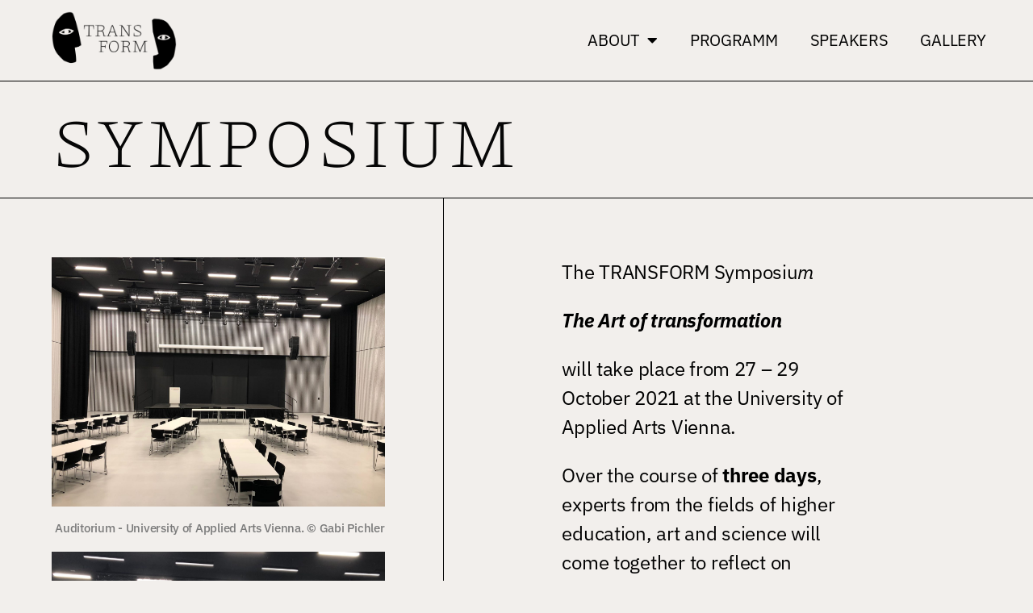

--- FILE ---
content_type: text/html; charset=UTF-8
request_url: https://transform-symposium.uni-ak.ac.at/symposium/
body_size: 15368
content:
<!DOCTYPE html>
<html lang="en-US">
<head>
	<meta charset="UTF-8">
		<title>Symposium &#8211; transform-symposium</title>
<meta name='robots' content='max-image-preview:large' />
<link rel="alternate" type="application/rss+xml" title="transform-symposium &raquo; Feed" href="https://transform-symposium.uni-ak.ac.at/feed/" />
<link rel="alternate" type="application/rss+xml" title="transform-symposium &raquo; Comments Feed" href="https://transform-symposium.uni-ak.ac.at/comments/feed/" />
<link rel="alternate" title="oEmbed (JSON)" type="application/json+oembed" href="https://transform-symposium.uni-ak.ac.at/wp-json/oembed/1.0/embed?url=https%3A%2F%2Ftransform-symposium.uni-ak.ac.at%2Fsymposium%2F" />
<link rel="alternate" title="oEmbed (XML)" type="text/xml+oembed" href="https://transform-symposium.uni-ak.ac.at/wp-json/oembed/1.0/embed?url=https%3A%2F%2Ftransform-symposium.uni-ak.ac.at%2Fsymposium%2F&#038;format=xml" />
<style id='wp-img-auto-sizes-contain-inline-css'>
img:is([sizes=auto i],[sizes^="auto," i]){contain-intrinsic-size:3000px 1500px}
/*# sourceURL=wp-img-auto-sizes-contain-inline-css */
</style>
<style id='classic-theme-styles-inline-css'>
/*! This file is auto-generated */
.wp-block-button__link{color:#fff;background-color:#32373c;border-radius:9999px;box-shadow:none;text-decoration:none;padding:calc(.667em + 2px) calc(1.333em + 2px);font-size:1.125em}.wp-block-file__button{background:#32373c;color:#fff;text-decoration:none}
/*# sourceURL=/wp-includes/css/classic-themes.min.css */
</style>
<style id='global-styles-inline-css'>
:root{--wp--preset--aspect-ratio--square: 1;--wp--preset--aspect-ratio--4-3: 4/3;--wp--preset--aspect-ratio--3-4: 3/4;--wp--preset--aspect-ratio--3-2: 3/2;--wp--preset--aspect-ratio--2-3: 2/3;--wp--preset--aspect-ratio--16-9: 16/9;--wp--preset--aspect-ratio--9-16: 9/16;--wp--preset--color--black: #000000;--wp--preset--color--cyan-bluish-gray: #abb8c3;--wp--preset--color--white: #ffffff;--wp--preset--color--pale-pink: #f78da7;--wp--preset--color--vivid-red: #cf2e2e;--wp--preset--color--luminous-vivid-orange: #ff6900;--wp--preset--color--luminous-vivid-amber: #fcb900;--wp--preset--color--light-green-cyan: #7bdcb5;--wp--preset--color--vivid-green-cyan: #00d084;--wp--preset--color--pale-cyan-blue: #8ed1fc;--wp--preset--color--vivid-cyan-blue: #0693e3;--wp--preset--color--vivid-purple: #9b51e0;--wp--preset--color--accent: #cd2653;--wp--preset--color--primary: #000000;--wp--preset--color--secondary: #6d6d6d;--wp--preset--color--subtle-background: #dcd7ca;--wp--preset--color--background: #f5efe0;--wp--preset--gradient--vivid-cyan-blue-to-vivid-purple: linear-gradient(135deg,rgb(6,147,227) 0%,rgb(155,81,224) 100%);--wp--preset--gradient--light-green-cyan-to-vivid-green-cyan: linear-gradient(135deg,rgb(122,220,180) 0%,rgb(0,208,130) 100%);--wp--preset--gradient--luminous-vivid-amber-to-luminous-vivid-orange: linear-gradient(135deg,rgb(252,185,0) 0%,rgb(255,105,0) 100%);--wp--preset--gradient--luminous-vivid-orange-to-vivid-red: linear-gradient(135deg,rgb(255,105,0) 0%,rgb(207,46,46) 100%);--wp--preset--gradient--very-light-gray-to-cyan-bluish-gray: linear-gradient(135deg,rgb(238,238,238) 0%,rgb(169,184,195) 100%);--wp--preset--gradient--cool-to-warm-spectrum: linear-gradient(135deg,rgb(74,234,220) 0%,rgb(151,120,209) 20%,rgb(207,42,186) 40%,rgb(238,44,130) 60%,rgb(251,105,98) 80%,rgb(254,248,76) 100%);--wp--preset--gradient--blush-light-purple: linear-gradient(135deg,rgb(255,206,236) 0%,rgb(152,150,240) 100%);--wp--preset--gradient--blush-bordeaux: linear-gradient(135deg,rgb(254,205,165) 0%,rgb(254,45,45) 50%,rgb(107,0,62) 100%);--wp--preset--gradient--luminous-dusk: linear-gradient(135deg,rgb(255,203,112) 0%,rgb(199,81,192) 50%,rgb(65,88,208) 100%);--wp--preset--gradient--pale-ocean: linear-gradient(135deg,rgb(255,245,203) 0%,rgb(182,227,212) 50%,rgb(51,167,181) 100%);--wp--preset--gradient--electric-grass: linear-gradient(135deg,rgb(202,248,128) 0%,rgb(113,206,126) 100%);--wp--preset--gradient--midnight: linear-gradient(135deg,rgb(2,3,129) 0%,rgb(40,116,252) 100%);--wp--preset--font-size--small: 18px;--wp--preset--font-size--medium: 20px;--wp--preset--font-size--large: 26.25px;--wp--preset--font-size--x-large: 42px;--wp--preset--font-size--normal: 21px;--wp--preset--font-size--larger: 32px;--wp--preset--spacing--20: 0.44rem;--wp--preset--spacing--30: 0.67rem;--wp--preset--spacing--40: 1rem;--wp--preset--spacing--50: 1.5rem;--wp--preset--spacing--60: 2.25rem;--wp--preset--spacing--70: 3.38rem;--wp--preset--spacing--80: 5.06rem;--wp--preset--shadow--natural: 6px 6px 9px rgba(0, 0, 0, 0.2);--wp--preset--shadow--deep: 12px 12px 50px rgba(0, 0, 0, 0.4);--wp--preset--shadow--sharp: 6px 6px 0px rgba(0, 0, 0, 0.2);--wp--preset--shadow--outlined: 6px 6px 0px -3px rgb(255, 255, 255), 6px 6px rgb(0, 0, 0);--wp--preset--shadow--crisp: 6px 6px 0px rgb(0, 0, 0);}:where(.is-layout-flex){gap: 0.5em;}:where(.is-layout-grid){gap: 0.5em;}body .is-layout-flex{display: flex;}.is-layout-flex{flex-wrap: wrap;align-items: center;}.is-layout-flex > :is(*, div){margin: 0;}body .is-layout-grid{display: grid;}.is-layout-grid > :is(*, div){margin: 0;}:where(.wp-block-columns.is-layout-flex){gap: 2em;}:where(.wp-block-columns.is-layout-grid){gap: 2em;}:where(.wp-block-post-template.is-layout-flex){gap: 1.25em;}:where(.wp-block-post-template.is-layout-grid){gap: 1.25em;}.has-black-color{color: var(--wp--preset--color--black) !important;}.has-cyan-bluish-gray-color{color: var(--wp--preset--color--cyan-bluish-gray) !important;}.has-white-color{color: var(--wp--preset--color--white) !important;}.has-pale-pink-color{color: var(--wp--preset--color--pale-pink) !important;}.has-vivid-red-color{color: var(--wp--preset--color--vivid-red) !important;}.has-luminous-vivid-orange-color{color: var(--wp--preset--color--luminous-vivid-orange) !important;}.has-luminous-vivid-amber-color{color: var(--wp--preset--color--luminous-vivid-amber) !important;}.has-light-green-cyan-color{color: var(--wp--preset--color--light-green-cyan) !important;}.has-vivid-green-cyan-color{color: var(--wp--preset--color--vivid-green-cyan) !important;}.has-pale-cyan-blue-color{color: var(--wp--preset--color--pale-cyan-blue) !important;}.has-vivid-cyan-blue-color{color: var(--wp--preset--color--vivid-cyan-blue) !important;}.has-vivid-purple-color{color: var(--wp--preset--color--vivid-purple) !important;}.has-black-background-color{background-color: var(--wp--preset--color--black) !important;}.has-cyan-bluish-gray-background-color{background-color: var(--wp--preset--color--cyan-bluish-gray) !important;}.has-white-background-color{background-color: var(--wp--preset--color--white) !important;}.has-pale-pink-background-color{background-color: var(--wp--preset--color--pale-pink) !important;}.has-vivid-red-background-color{background-color: var(--wp--preset--color--vivid-red) !important;}.has-luminous-vivid-orange-background-color{background-color: var(--wp--preset--color--luminous-vivid-orange) !important;}.has-luminous-vivid-amber-background-color{background-color: var(--wp--preset--color--luminous-vivid-amber) !important;}.has-light-green-cyan-background-color{background-color: var(--wp--preset--color--light-green-cyan) !important;}.has-vivid-green-cyan-background-color{background-color: var(--wp--preset--color--vivid-green-cyan) !important;}.has-pale-cyan-blue-background-color{background-color: var(--wp--preset--color--pale-cyan-blue) !important;}.has-vivid-cyan-blue-background-color{background-color: var(--wp--preset--color--vivid-cyan-blue) !important;}.has-vivid-purple-background-color{background-color: var(--wp--preset--color--vivid-purple) !important;}.has-black-border-color{border-color: var(--wp--preset--color--black) !important;}.has-cyan-bluish-gray-border-color{border-color: var(--wp--preset--color--cyan-bluish-gray) !important;}.has-white-border-color{border-color: var(--wp--preset--color--white) !important;}.has-pale-pink-border-color{border-color: var(--wp--preset--color--pale-pink) !important;}.has-vivid-red-border-color{border-color: var(--wp--preset--color--vivid-red) !important;}.has-luminous-vivid-orange-border-color{border-color: var(--wp--preset--color--luminous-vivid-orange) !important;}.has-luminous-vivid-amber-border-color{border-color: var(--wp--preset--color--luminous-vivid-amber) !important;}.has-light-green-cyan-border-color{border-color: var(--wp--preset--color--light-green-cyan) !important;}.has-vivid-green-cyan-border-color{border-color: var(--wp--preset--color--vivid-green-cyan) !important;}.has-pale-cyan-blue-border-color{border-color: var(--wp--preset--color--pale-cyan-blue) !important;}.has-vivid-cyan-blue-border-color{border-color: var(--wp--preset--color--vivid-cyan-blue) !important;}.has-vivid-purple-border-color{border-color: var(--wp--preset--color--vivid-purple) !important;}.has-vivid-cyan-blue-to-vivid-purple-gradient-background{background: var(--wp--preset--gradient--vivid-cyan-blue-to-vivid-purple) !important;}.has-light-green-cyan-to-vivid-green-cyan-gradient-background{background: var(--wp--preset--gradient--light-green-cyan-to-vivid-green-cyan) !important;}.has-luminous-vivid-amber-to-luminous-vivid-orange-gradient-background{background: var(--wp--preset--gradient--luminous-vivid-amber-to-luminous-vivid-orange) !important;}.has-luminous-vivid-orange-to-vivid-red-gradient-background{background: var(--wp--preset--gradient--luminous-vivid-orange-to-vivid-red) !important;}.has-very-light-gray-to-cyan-bluish-gray-gradient-background{background: var(--wp--preset--gradient--very-light-gray-to-cyan-bluish-gray) !important;}.has-cool-to-warm-spectrum-gradient-background{background: var(--wp--preset--gradient--cool-to-warm-spectrum) !important;}.has-blush-light-purple-gradient-background{background: var(--wp--preset--gradient--blush-light-purple) !important;}.has-blush-bordeaux-gradient-background{background: var(--wp--preset--gradient--blush-bordeaux) !important;}.has-luminous-dusk-gradient-background{background: var(--wp--preset--gradient--luminous-dusk) !important;}.has-pale-ocean-gradient-background{background: var(--wp--preset--gradient--pale-ocean) !important;}.has-electric-grass-gradient-background{background: var(--wp--preset--gradient--electric-grass) !important;}.has-midnight-gradient-background{background: var(--wp--preset--gradient--midnight) !important;}.has-small-font-size{font-size: var(--wp--preset--font-size--small) !important;}.has-medium-font-size{font-size: var(--wp--preset--font-size--medium) !important;}.has-large-font-size{font-size: var(--wp--preset--font-size--large) !important;}.has-x-large-font-size{font-size: var(--wp--preset--font-size--x-large) !important;}
:where(.wp-block-post-template.is-layout-flex){gap: 1.25em;}:where(.wp-block-post-template.is-layout-grid){gap: 1.25em;}
:where(.wp-block-term-template.is-layout-flex){gap: 1.25em;}:where(.wp-block-term-template.is-layout-grid){gap: 1.25em;}
:where(.wp-block-columns.is-layout-flex){gap: 2em;}:where(.wp-block-columns.is-layout-grid){gap: 2em;}
:root :where(.wp-block-pullquote){font-size: 1.5em;line-height: 1.6;}
/*# sourceURL=global-styles-inline-css */
</style>
<!-- <link rel='stylesheet' id='twentytwenty-style-css' href='https://transform-symposium.uni-ak.ac.at/wp-content/themes/twentytwenty/style.css?ver=3.0' media='all' /> -->
<link rel="stylesheet" type="text/css" href="//transform-symposium.uni-ak.ac.at/wp-content/cache/wpfc-minified/7xwj6m7u/dn3gp.css" media="all"/>
<style id='twentytwenty-style-inline-css'>
.color-accent,.color-accent-hover:hover,.color-accent-hover:focus,:root .has-accent-color,.has-drop-cap:not(:focus):first-letter,.wp-block-button.is-style-outline,a { color: #cd2653; }blockquote,.border-color-accent,.border-color-accent-hover:hover,.border-color-accent-hover:focus { border-color: #cd2653; }button,.button,.faux-button,.wp-block-button__link,.wp-block-file .wp-block-file__button,input[type="button"],input[type="reset"],input[type="submit"],.bg-accent,.bg-accent-hover:hover,.bg-accent-hover:focus,:root .has-accent-background-color,.comment-reply-link { background-color: #cd2653; }.fill-children-accent,.fill-children-accent * { fill: #cd2653; }body,.entry-title a,:root .has-primary-color { color: #000000; }:root .has-primary-background-color { background-color: #000000; }cite,figcaption,.wp-caption-text,.post-meta,.entry-content .wp-block-archives li,.entry-content .wp-block-categories li,.entry-content .wp-block-latest-posts li,.wp-block-latest-comments__comment-date,.wp-block-latest-posts__post-date,.wp-block-embed figcaption,.wp-block-image figcaption,.wp-block-pullquote cite,.comment-metadata,.comment-respond .comment-notes,.comment-respond .logged-in-as,.pagination .dots,.entry-content hr:not(.has-background),hr.styled-separator,:root .has-secondary-color { color: #6d6d6d; }:root .has-secondary-background-color { background-color: #6d6d6d; }pre,fieldset,input,textarea,table,table *,hr { border-color: #dcd7ca; }caption,code,code,kbd,samp,.wp-block-table.is-style-stripes tbody tr:nth-child(odd),:root .has-subtle-background-background-color { background-color: #dcd7ca; }.wp-block-table.is-style-stripes { border-bottom-color: #dcd7ca; }.wp-block-latest-posts.is-grid li { border-top-color: #dcd7ca; }:root .has-subtle-background-color { color: #dcd7ca; }body:not(.overlay-header) .primary-menu > li > a,body:not(.overlay-header) .primary-menu > li > .icon,.modal-menu a,.footer-menu a, .footer-widgets a:where(:not(.wp-block-button__link)),#site-footer .wp-block-button.is-style-outline,.wp-block-pullquote:before,.singular:not(.overlay-header) .entry-header a,.archive-header a,.header-footer-group .color-accent,.header-footer-group .color-accent-hover:hover { color: #cd2653; }.social-icons a,#site-footer button:not(.toggle),#site-footer .button,#site-footer .faux-button,#site-footer .wp-block-button__link,#site-footer .wp-block-file__button,#site-footer input[type="button"],#site-footer input[type="reset"],#site-footer input[type="submit"] { background-color: #cd2653; }.header-footer-group,body:not(.overlay-header) #site-header .toggle,.menu-modal .toggle { color: #000000; }body:not(.overlay-header) .primary-menu ul { background-color: #000000; }body:not(.overlay-header) .primary-menu > li > ul:after { border-bottom-color: #000000; }body:not(.overlay-header) .primary-menu ul ul:after { border-left-color: #000000; }.site-description,body:not(.overlay-header) .toggle-inner .toggle-text,.widget .post-date,.widget .rss-date,.widget_archive li,.widget_categories li,.widget cite,.widget_pages li,.widget_meta li,.widget_nav_menu li,.powered-by-wordpress,.footer-credits .privacy-policy,.to-the-top,.singular .entry-header .post-meta,.singular:not(.overlay-header) .entry-header .post-meta a { color: #6d6d6d; }.header-footer-group pre,.header-footer-group fieldset,.header-footer-group input,.header-footer-group textarea,.header-footer-group table,.header-footer-group table *,.footer-nav-widgets-wrapper,#site-footer,.menu-modal nav *,.footer-widgets-outer-wrapper,.footer-top { border-color: #dcd7ca; }.header-footer-group table caption,body:not(.overlay-header) .header-inner .toggle-wrapper::before { background-color: #dcd7ca; }
/*# sourceURL=twentytwenty-style-inline-css */
</style>
<!-- <link rel='stylesheet' id='twentytwenty-fonts-css' href='https://transform-symposium.uni-ak.ac.at/wp-content/themes/twentytwenty/assets/css/font-inter.css?ver=3.0' media='all' /> -->
<link rel="stylesheet" type="text/css" href="//transform-symposium.uni-ak.ac.at/wp-content/cache/wpfc-minified/d77ofhtf/dn3gp.css" media="all"/>
<!-- <link rel='stylesheet' id='twentytwenty-print-style-css' href='https://transform-symposium.uni-ak.ac.at/wp-content/themes/twentytwenty/print.css?ver=3.0' media='print' /> -->
<link rel="stylesheet" type="text/css" href="//transform-symposium.uni-ak.ac.at/wp-content/cache/wpfc-minified/lyggdueh/dn3gp.css" media="print"/>
<!-- <link rel='stylesheet' id='elementor-icons-css' href='https://transform-symposium.uni-ak.ac.at/wp-content/plugins/elementor/assets/lib/eicons/css/elementor-icons.min.css?ver=5.46.0' media='all' /> -->
<!-- <link rel='stylesheet' id='elementor-frontend-css' href='https://transform-symposium.uni-ak.ac.at/wp-content/plugins/elementor/assets/css/frontend.min.css?ver=3.34.4' media='all' /> -->
<link rel="stylesheet" type="text/css" href="//transform-symposium.uni-ak.ac.at/wp-content/cache/wpfc-minified/kwpew6xe/dn3gp.css" media="all"/>
<style id='elementor-frontend-inline-css'>
.elementor-kit-7{--e-global-color-primary:#6EC1E4;--e-global-color-secondary:#54595F;--e-global-color-text:#7A7A7A;--e-global-color-accent:#61CE70;--e-global-typography-primary-font-family:"Piazzolla";--e-global-typography-primary-font-weight:100;--e-global-typography-text-font-family:"Roboto";--e-global-typography-text-font-size:20px;--e-global-typography-text-font-weight:400;--e-global-typography-accent-font-family:"Roboto";--e-global-typography-accent-font-weight:500;font-family:"IBM Plex Sans", Sans-serif;font-size:18px;}.elementor-kit-7 e-page-transition{background-color:#FFBC7D;}.elementor-kit-7 h1{font-family:"Piazzolla", Sans-serif;}.elementor-kit-7 h2{font-family:"Piazzolla", Sans-serif;}.elementor-kit-7 h3{font-family:"Piazzolla", Sans-serif;font-weight:100;}.elementor-kit-7 h4{font-family:"Piazzolla", Sans-serif;font-weight:100;}.elementor-section.elementor-section-boxed > .elementor-container{max-width:1140px;}.e-con{--container-max-width:1140px;}.elementor-widget:not(:last-child){margin-block-end:20px;}.elementor-element{--widgets-spacing:20px 20px;--widgets-spacing-row:20px;--widgets-spacing-column:20px;}{}h1.entry-title{display:var(--page-title-display);}@media(max-width:1024px){.elementor-kit-7{font-size:19px;line-height:0.1em;letter-spacing:-0.8px;}.elementor-kit-7 h3{font-size:40px;}.elementor-section.elementor-section-boxed > .elementor-container{max-width:1024px;}.e-con{--container-max-width:1024px;}}@media(max-width:767px){.elementor-section.elementor-section-boxed > .elementor-container{max-width:767px;}.e-con{--container-max-width:767px;}}/* Start custom CSS */@media only screen and (min-width: 1367px) {
	body #magicMouseCursor {
	  z-index:10000000!important;
	  position: fixed;
	  width: 35px;
	  height: 35px;
	  border: 0px solid #fff;
	  background: rgba(0,0,0,0.2);
	  border-radius: 50%;
	  z-index: 9999;
	  left: 0;
	  top: 0;
	  transition: transform 0.07s, width 0.3s, height 0.3s;
	  pointer-events: none; }
	  body #magicMouseCursor.cursor-square {
		border-radius: 0; }

	body #magicPointer {
	  z-index:10000000!important;
	  height: 5px;
	  width: 5px;
	  top: 0;
	  left: 0;
	  position: fixed;
	  background: black;
	  border-radius: 50%;
	  pointer-events: none;
	  transition: background 0.2s, width 0.2s, height 0.2s, box-shadow 0.2s; }
	  body #magicPointer.is-hover {
		background: #fff; }
	  body #magicPointer.pointer-blur {
		height: 50px;
		width: 50px;
		background: none;
		border: 0px solid #fff;
		box-shadow: 0px 0px 15px -5px white; }
	  body #magicPointer.pointer-overlay {
		height: 50px;
		width: 50px;
		mix-blend-mode: difference;
		box-shadow: 0px 0px 15px -5px white; }

	body .magic-hover {
	  transition: all 0.2s; }
	  body .magic-hover:hover {
		cursor: none!important; }
}
    
body:not(.elementor-editor-active) .readmoretoggle .elementor-tab-title.elementor-active{
display: none;
}/* End custom CSS */
.elementor-933 .elementor-element.elementor-element-2e09e933 > .elementor-container > .elementor-column > .elementor-widget-wrap{align-content:center;align-items:center;}.elementor-933 .elementor-element.elementor-element-2e09e933 > .elementor-container{min-height:80px;}.elementor-933 .elementor-element.elementor-element-2e09e933{transition:background 0.3s, border 0.3s, border-radius 0.3s, box-shadow 0.3s;padding:0% 3% 0% 5%;}.elementor-933 .elementor-element.elementor-element-2e09e933 > .elementor-background-overlay{transition:background 0.3s, border-radius 0.3s, opacity 0.3s;}.elementor-933 .elementor-element.elementor-element-5b02efa0 > .elementor-element-populated{margin:0px 0px 0px 0px;--e-column-margin-right:0px;--e-column-margin-left:0px;padding:0px 0px 0px 0px;}.elementor-widget-theme-site-logo .widget-image-caption{color:var( --e-global-color-text );}.elementor-933 .elementor-element.elementor-element-108aff0d{text-align:start;}.elementor-933 .elementor-element.elementor-element-108aff0d img{width:155px;}.elementor-widget-nav-menu .elementor-nav-menu--main .elementor-item{color:var( --e-global-color-text );fill:var( --e-global-color-text );}.elementor-widget-nav-menu .elementor-nav-menu--main .elementor-item:hover,
					.elementor-widget-nav-menu .elementor-nav-menu--main .elementor-item.elementor-item-active,
					.elementor-widget-nav-menu .elementor-nav-menu--main .elementor-item.highlighted,
					.elementor-widget-nav-menu .elementor-nav-menu--main .elementor-item:focus{color:var( --e-global-color-accent );fill:var( --e-global-color-accent );}.elementor-widget-nav-menu .elementor-nav-menu--main:not(.e--pointer-framed) .elementor-item:before,
					.elementor-widget-nav-menu .elementor-nav-menu--main:not(.e--pointer-framed) .elementor-item:after{background-color:var( --e-global-color-accent );}.elementor-widget-nav-menu .e--pointer-framed .elementor-item:before,
					.elementor-widget-nav-menu .e--pointer-framed .elementor-item:after{border-color:var( --e-global-color-accent );}.elementor-widget-nav-menu{--e-nav-menu-divider-color:var( --e-global-color-text );}.elementor-933 .elementor-element.elementor-element-185609cf .elementor-menu-toggle{margin-left:auto;background-color:#00000000;border-width:0px;border-radius:0px;}.elementor-933 .elementor-element.elementor-element-185609cf .elementor-nav-menu .elementor-item{font-size:20px;font-weight:400;}.elementor-933 .elementor-element.elementor-element-185609cf .elementor-nav-menu--main .elementor-item{color:#000000;fill:#000000;padding-top:40px;padding-bottom:40px;}.elementor-933 .elementor-element.elementor-element-185609cf .elementor-nav-menu--main .elementor-item:hover,
					.elementor-933 .elementor-element.elementor-element-185609cf .elementor-nav-menu--main .elementor-item.elementor-item-active,
					.elementor-933 .elementor-element.elementor-element-185609cf .elementor-nav-menu--main .elementor-item.highlighted,
					.elementor-933 .elementor-element.elementor-element-185609cf .elementor-nav-menu--main .elementor-item:focus{color:#CE007C;fill:#CE007C;}.elementor-933 .elementor-element.elementor-element-185609cf .elementor-nav-menu--main:not(.e--pointer-framed) .elementor-item:before,
					.elementor-933 .elementor-element.elementor-element-185609cf .elementor-nav-menu--main:not(.e--pointer-framed) .elementor-item:after{background-color:#CE007C;}.elementor-933 .elementor-element.elementor-element-185609cf .e--pointer-framed .elementor-item:before,
					.elementor-933 .elementor-element.elementor-element-185609cf .e--pointer-framed .elementor-item:after{border-color:#CE007C;}.elementor-933 .elementor-element.elementor-element-185609cf .elementor-nav-menu--main .elementor-item.elementor-item-active{color:#1378AC;}.elementor-933 .elementor-element.elementor-element-185609cf .e--pointer-framed .elementor-item:before{border-width:5px;}.elementor-933 .elementor-element.elementor-element-185609cf .e--pointer-framed.e--animation-draw .elementor-item:before{border-width:0 0 5px 5px;}.elementor-933 .elementor-element.elementor-element-185609cf .e--pointer-framed.e--animation-draw .elementor-item:after{border-width:5px 5px 0 0;}.elementor-933 .elementor-element.elementor-element-185609cf .e--pointer-framed.e--animation-corners .elementor-item:before{border-width:5px 0 0 5px;}.elementor-933 .elementor-element.elementor-element-185609cf .e--pointer-framed.e--animation-corners .elementor-item:after{border-width:0 5px 5px 0;}.elementor-933 .elementor-element.elementor-element-185609cf .e--pointer-underline .elementor-item:after,
					 .elementor-933 .elementor-element.elementor-element-185609cf .e--pointer-overline .elementor-item:before,
					 .elementor-933 .elementor-element.elementor-element-185609cf .e--pointer-double-line .elementor-item:before,
					 .elementor-933 .elementor-element.elementor-element-185609cf .e--pointer-double-line .elementor-item:after{height:5px;}.elementor-933 .elementor-element.elementor-element-185609cf .elementor-nav-menu--dropdown a, .elementor-933 .elementor-element.elementor-element-185609cf .elementor-menu-toggle{color:#000000;fill:#000000;}.elementor-933 .elementor-element.elementor-element-185609cf .elementor-nav-menu--dropdown{background-color:#f2f2f2;}.elementor-933 .elementor-element.elementor-element-185609cf .elementor-nav-menu--dropdown a:hover,
					.elementor-933 .elementor-element.elementor-element-185609cf .elementor-nav-menu--dropdown a:focus,
					.elementor-933 .elementor-element.elementor-element-185609cf .elementor-nav-menu--dropdown a.elementor-item-active,
					.elementor-933 .elementor-element.elementor-element-185609cf .elementor-nav-menu--dropdown a.highlighted,
					.elementor-933 .elementor-element.elementor-element-185609cf .elementor-menu-toggle:hover,
					.elementor-933 .elementor-element.elementor-element-185609cf .elementor-menu-toggle:focus{color:#CE00C7;}.elementor-933 .elementor-element.elementor-element-185609cf .elementor-nav-menu--dropdown a:hover,
					.elementor-933 .elementor-element.elementor-element-185609cf .elementor-nav-menu--dropdown a:focus,
					.elementor-933 .elementor-element.elementor-element-185609cf .elementor-nav-menu--dropdown a.elementor-item-active,
					.elementor-933 .elementor-element.elementor-element-185609cf .elementor-nav-menu--dropdown a.highlighted{background-color:#ededed;}.elementor-933 .elementor-element.elementor-element-185609cf .elementor-nav-menu--dropdown .elementor-item, .elementor-933 .elementor-element.elementor-element-185609cf .elementor-nav-menu--dropdown  .elementor-sub-item{font-size:20px;font-weight:400;}.elementor-933 .elementor-element.elementor-element-185609cf div.elementor-menu-toggle{color:#000000;}.elementor-933 .elementor-element.elementor-element-185609cf div.elementor-menu-toggle svg{fill:#000000;}.elementor-933 .elementor-element.elementor-element-185609cf div.elementor-menu-toggle:hover, .elementor-933 .elementor-element.elementor-element-185609cf div.elementor-menu-toggle:focus{color:#B500CE;}.elementor-933 .elementor-element.elementor-element-185609cf div.elementor-menu-toggle:hover svg, .elementor-933 .elementor-element.elementor-element-185609cf div.elementor-menu-toggle:focus svg{fill:#B500CE;}.elementor-933 .elementor-element.elementor-element-185609cf{--nav-menu-icon-size:25px;}.elementor-933 .elementor-element.elementor-element-c843b9a > .elementor-container{min-height:20vh;}.elementor-933 .elementor-element.elementor-element-c843b9a{border-style:solid;border-width:1px 0px 1px 0px;border-color:#000000;transition:background 0.3s, border 0.3s, border-radius 0.3s, box-shadow 0.3s;padding:0% 5% 0% 5%;}.elementor-933 .elementor-element.elementor-element-c843b9a > .elementor-background-overlay{transition:background 0.3s, border-radius 0.3s, opacity 0.3s;}.elementor-bc-flex-widget .elementor-933 .elementor-element.elementor-element-2eb891d5.elementor-column .elementor-widget-wrap{align-items:center;}.elementor-933 .elementor-element.elementor-element-2eb891d5.elementor-column.elementor-element[data-element_type="column"] > .elementor-widget-wrap.elementor-element-populated{align-content:center;align-items:center;}.elementor-933 .elementor-element.elementor-element-2eb891d5 > .elementor-element-populated{padding:0px 0px 0px 0px;}.elementor-widget-heading .elementor-heading-title{color:var( --e-global-color-primary );}.elementor-933 .elementor-element.elementor-element-12985f05 > .elementor-widget-container{padding:0px 0px 0px 0px;}.elementor-933 .elementor-element.elementor-element-12985f05{text-align:start;}.elementor-933 .elementor-element.elementor-element-12985f05 .elementor-heading-title{font-family:"Piazzolla", Sans-serif;font-size:6.7vw;font-weight:100;text-transform:capitalize;letter-spacing:3px;color:#000000;}.elementor-933 .elementor-element.elementor-element-48b91ba4 > .elementor-container{min-height:700px;}.elementor-933 .elementor-element.elementor-element-48b91ba4{border-style:solid;border-width:0px 0px 1px 0px;border-color:#000000;margin-top:0%;margin-bottom:0%;padding:0% 0% 0% 5%;}.elementor-bc-flex-widget .elementor-933 .elementor-element.elementor-element-ea9754.elementor-column .elementor-widget-wrap{align-items:flex-start;}.elementor-933 .elementor-element.elementor-element-ea9754.elementor-column.elementor-element[data-element_type="column"] > .elementor-widget-wrap.elementor-element-populated{align-content:flex-start;align-items:flex-start;}.elementor-933 .elementor-element.elementor-element-ea9754 > .elementor-element-populated{border-style:solid;border-width:0px 1px 0px 0px;border-color:#000000;transition:background 0.3s, border 0.3s, border-radius 0.3s, box-shadow 0.3s;padding:15% 15% 10% 0%;}.elementor-933 .elementor-element.elementor-element-ea9754 > .elementor-element-populated > .elementor-background-overlay{transition:background 0.3s, border-radius 0.3s, opacity 0.3s;}.elementor-widget-image .widget-image-caption{color:var( --e-global-color-text );}.elementor-933 .elementor-element.elementor-element-4de570ad{text-align:end;}.elementor-933 .elementor-element.elementor-element-02b0a79 .elementor-repeater-item-5ae6046 .swiper-slide-bg{background-color:#833ca3;background-image:url(https://transform-symposium.uni-ak.ac.at/wp-content/uploads/2021/09/VZA7_Auditorium11-scaled.jpeg);background-size:cover;}.elementor-933 .elementor-element.elementor-element-02b0a79 .elementor-repeater-item-097be94 .swiper-slide-bg{background-color:#4054b2;background-image:url(https://transform-symposium.uni-ak.ac.at/wp-content/uploads/2021/09/VZA7_Flux_∏_Birgit_und_Peter_Kainz_26_09_2018_0095-Kopie-scaled.jpg);background-size:cover;}.elementor-933 .elementor-element.elementor-element-02b0a79 .elementor-repeater-item-6998f22 .swiper-slide-bg{background-color:#1abc9c;background-image:url(https://transform-symposium.uni-ak.ac.at/wp-content/uploads/2021/09/VZA7_Flux_∏_Birgit_und_Peter_Kainz_26_09_2018_0096-Kopie-scaled.jpg);background-size:cover;}.elementor-933 .elementor-element.elementor-element-02b0a79 .swiper-slide{transition-duration:calc(5000ms*1.2);height:400px;}.elementor-933 .elementor-element.elementor-element-02b0a79 .swiper-slide-contents{max-width:66%;}.elementor-933 .elementor-element.elementor-element-02b0a79 .swiper-slide-inner{text-align:center;}.elementor-bc-flex-widget .elementor-933 .elementor-element.elementor-element-1f40ccd2.elementor-column .elementor-widget-wrap{align-items:center;}.elementor-933 .elementor-element.elementor-element-1f40ccd2.elementor-column.elementor-element[data-element_type="column"] > .elementor-widget-wrap.elementor-element-populated{align-content:center;align-items:center;}.elementor-933 .elementor-element.elementor-element-1f40ccd2 > .elementor-widget-wrap > .elementor-widget:not(.elementor-widget__width-auto):not(.elementor-widget__width-initial):not(:last-child):not(.elementor-absolute){margin-block-end:40px;}.elementor-933 .elementor-element.elementor-element-1f40ccd2 > .elementor-element-populated{margin:0px 0px 0px 0px;--e-column-margin-right:0px;--e-column-margin-left:0px;padding:10% 30% 0% 20%;}.elementor-widget-text-editor{color:var( --e-global-color-text );}.elementor-widget-text-editor.elementor-drop-cap-view-stacked .elementor-drop-cap{background-color:var( --e-global-color-primary );}.elementor-widget-text-editor.elementor-drop-cap-view-framed .elementor-drop-cap, .elementor-widget-text-editor.elementor-drop-cap-view-default .elementor-drop-cap{color:var( --e-global-color-primary );border-color:var( --e-global-color-primary );}.elementor-933 .elementor-element.elementor-element-1212134f{font-family:"IBM Plex Sans", Sans-serif;font-size:24px;font-weight:400;line-height:1.4em;color:#000000;}.elementor-widget-toggle .elementor-toggle-title, .elementor-widget-toggle .elementor-toggle-icon{color:var( --e-global-color-primary );}.elementor-widget-toggle .elementor-toggle-icon svg{fill:var( --e-global-color-primary );}.elementor-widget-toggle .elementor-tab-title.elementor-active a, .elementor-widget-toggle .elementor-tab-title.elementor-active .elementor-toggle-icon{color:var( --e-global-color-accent );}.elementor-widget-toggle .elementor-tab-content{color:var( --e-global-color-text );}.elementor-933 .elementor-element.elementor-element-5d70e36 .elementor-toggle-title, .elementor-933 .elementor-element.elementor-element-5d70e36 .elementor-toggle-icon{color:#000000;}.elementor-933 .elementor-element.elementor-element-5d70e36 .elementor-toggle-icon svg{fill:#000000;}.elementor-933 .elementor-element.elementor-element-5d70e36 .elementor-tab-title.elementor-active a, .elementor-933 .elementor-element.elementor-element-5d70e36 .elementor-tab-title.elementor-active .elementor-toggle-icon{color:#000000;}.elementor-933 .elementor-element.elementor-element-5d70e36 .elementor-toggle-title{text-transform:uppercase;}.elementor-933 .elementor-element.elementor-element-5d70e36 .elementor-tab-title{padding:0px 0px 35px 0px;}.elementor-933 .elementor-element.elementor-element-5d70e36 .elementor-toggle-icon{margin-inline-end:14px;}.elementor-933 .elementor-element.elementor-element-5d70e36 .elementor-tab-content{color:#000000;font-family:"IBM Plex Sans", Sans-serif;font-size:24px;padding:0px 0px 0px 0px;}.elementor-933 .elementor-element.elementor-element-900fe51{--spacer-size:50px;}body.elementor-page-933:not(.elementor-motion-effects-element-type-background), body.elementor-page-933 > .elementor-motion-effects-container > .elementor-motion-effects-layer{background-color:#F2EFEC;}@media(min-width:768px){.elementor-933 .elementor-element.elementor-element-ea9754{width:40.008%;}.elementor-933 .elementor-element.elementor-element-1f40ccd2{width:60%;}}@media(max-width:1024px){.elementor-933 .elementor-element.elementor-element-2e09e933{padding:0px 20px 0px 20px;}.elementor-933 .elementor-element.elementor-element-5b02efa0 > .elementor-element-populated{padding:0px 0px 0px 28px;}.elementor-933 .elementor-element.elementor-element-108aff0d img{max-width:82%;}.elementor-933 .elementor-element.elementor-element-185609cf .elementor-nav-menu--main > .elementor-nav-menu > li > .elementor-nav-menu--dropdown, .elementor-933 .elementor-element.elementor-element-185609cf .elementor-nav-menu__container.elementor-nav-menu--dropdown{margin-top:45px !important;}.elementor-933 .elementor-element.elementor-element-c843b9a > .elementor-container{min-height:12vh;}.elementor-933 .elementor-element.elementor-element-12985f05 .elementor-heading-title{font-size:6.3vw;}.elementor-933 .elementor-element.elementor-element-48b91ba4{margin-top:10%;margin-bottom:0%;padding:0% 5% 0% 5%;}.elementor-933 .elementor-element.elementor-element-ea9754 > .elementor-element-populated{border-width:0px 0px 0px 0px;padding:5% 0% 5% 0%;}.elementor-933 .elementor-element.elementor-element-4de570ad{text-align:center;}.elementor-933 .elementor-element.elementor-element-1f40ccd2 > .elementor-element-populated{padding:0% 5% 5% 0%;}.elementor-933 .elementor-element.elementor-element-1212134f{text-align:start;}}@media(max-width:767px){.elementor-933 .elementor-element.elementor-element-2e09e933{padding:6px 20px 6px 20px;}.elementor-933 .elementor-element.elementor-element-5b02efa0{width:50%;}.elementor-933 .elementor-element.elementor-element-5b02efa0 > .elementor-element-populated{padding:0px 0px 0px 0px;}.elementor-933 .elementor-element.elementor-element-7dbaec35{width:50%;}.elementor-933 .elementor-element.elementor-element-185609cf .e--pointer-framed .elementor-item:before{border-width:5px;}.elementor-933 .elementor-element.elementor-element-185609cf .e--pointer-framed.e--animation-draw .elementor-item:before{border-width:0 0 5px 5px;}.elementor-933 .elementor-element.elementor-element-185609cf .e--pointer-framed.e--animation-draw .elementor-item:after{border-width:5px 5px 0 0;}.elementor-933 .elementor-element.elementor-element-185609cf .e--pointer-framed.e--animation-corners .elementor-item:before{border-width:5px 0 0 5px;}.elementor-933 .elementor-element.elementor-element-185609cf .e--pointer-framed.e--animation-corners .elementor-item:after{border-width:0 5px 5px 0;}.elementor-933 .elementor-element.elementor-element-185609cf .e--pointer-underline .elementor-item:after,
					 .elementor-933 .elementor-element.elementor-element-185609cf .e--pointer-overline .elementor-item:before,
					 .elementor-933 .elementor-element.elementor-element-185609cf .e--pointer-double-line .elementor-item:before,
					 .elementor-933 .elementor-element.elementor-element-185609cf .e--pointer-double-line .elementor-item:after{height:5px;}.elementor-933 .elementor-element.elementor-element-185609cf .elementor-nav-menu--dropdown .elementor-item, .elementor-933 .elementor-element.elementor-element-185609cf .elementor-nav-menu--dropdown  .elementor-sub-item{font-size:25px;}.elementor-933 .elementor-element.elementor-element-185609cf .elementor-nav-menu--dropdown a{padding-top:18px;padding-bottom:18px;}.elementor-933 .elementor-element.elementor-element-185609cf .elementor-nav-menu--main > .elementor-nav-menu > li > .elementor-nav-menu--dropdown, .elementor-933 .elementor-element.elementor-element-185609cf .elementor-nav-menu__container.elementor-nav-menu--dropdown{margin-top:35px !important;}.elementor-933 .elementor-element.elementor-element-c843b9a > .elementor-container{min-height:20vh;}.elementor-933 .elementor-element.elementor-element-c843b9a{padding:0px 0px 0px 0px;}.elementor-933 .elementor-element.elementor-element-12985f05 > .elementor-widget-container{padding:0px 0px 0px 16px;}.elementor-933 .elementor-element.elementor-element-12985f05{text-align:start;}.elementor-933 .elementor-element.elementor-element-12985f05 .elementor-heading-title{font-size:12vw;letter-spacing:3.2px;}.elementor-933 .elementor-element.elementor-element-48b91ba4{border-width:0px 0px 0px 0px;margin-top:0%;margin-bottom:0%;}.elementor-933 .elementor-element.elementor-element-ea9754 > .elementor-element-populated{padding:0px 0px 0px 0px;}.elementor-933 .elementor-element.elementor-element-1f40ccd2 > .elementor-element-populated{margin:10% 0% 0% 0%;--e-column-margin-right:0%;--e-column-margin-left:0%;padding:5% 0% 20% 0%;}}@media(max-width:1024px) and (min-width:768px){.elementor-933 .elementor-element.elementor-element-5b02efa0{width:40%;}.elementor-933 .elementor-element.elementor-element-7dbaec35{width:60%;}.elementor-933 .elementor-element.elementor-element-ea9754{width:100%;}.elementor-933 .elementor-element.elementor-element-1f40ccd2{width:100%;}}
/*# sourceURL=elementor-frontend-inline-css */
</style>
<!-- <link rel='stylesheet' id='font-awesome-5-all-css' href='https://transform-symposium.uni-ak.ac.at/wp-content/plugins/elementor/assets/lib/font-awesome/css/all.min.css?ver=3.34.4' media='all' /> -->
<!-- <link rel='stylesheet' id='font-awesome-4-shim-css' href='https://transform-symposium.uni-ak.ac.at/wp-content/plugins/elementor/assets/lib/font-awesome/css/v4-shims.min.css?ver=3.34.4' media='all' /> -->
<!-- <link rel='stylesheet' id='widget-image-css' href='https://transform-symposium.uni-ak.ac.at/wp-content/plugins/elementor/assets/css/widget-image.min.css?ver=3.34.4' media='all' /> -->
<!-- <link rel='stylesheet' id='widget-nav-menu-css' href='https://transform-symposium.uni-ak.ac.at/wp-content/plugins/elementor-pro/assets/css/widget-nav-menu.min.css?ver=3.34.3' media='all' /> -->
<!-- <link rel='stylesheet' id='e-sticky-css' href='https://transform-symposium.uni-ak.ac.at/wp-content/plugins/elementor-pro/assets/css/modules/sticky.min.css?ver=3.34.3' media='all' /> -->
<!-- <link rel='stylesheet' id='e-motion-fx-css' href='https://transform-symposium.uni-ak.ac.at/wp-content/plugins/elementor-pro/assets/css/modules/motion-fx.min.css?ver=3.34.3' media='all' /> -->
<!-- <link rel='stylesheet' id='widget-heading-css' href='https://transform-symposium.uni-ak.ac.at/wp-content/plugins/elementor/assets/css/widget-heading.min.css?ver=3.34.4' media='all' /> -->
<!-- <link rel='stylesheet' id='e-animation-fadeInUp-css' href='https://transform-symposium.uni-ak.ac.at/wp-content/plugins/elementor/assets/lib/animations/styles/fadeInUp.min.css?ver=3.34.4' media='all' /> -->
<!-- <link rel='stylesheet' id='swiper-css' href='https://transform-symposium.uni-ak.ac.at/wp-content/plugins/elementor/assets/lib/swiper/v8/css/swiper.min.css?ver=8.4.5' media='all' /> -->
<!-- <link rel='stylesheet' id='e-swiper-css' href='https://transform-symposium.uni-ak.ac.at/wp-content/plugins/elementor/assets/css/conditionals/e-swiper.min.css?ver=3.34.4' media='all' /> -->
<!-- <link rel='stylesheet' id='widget-slides-css' href='https://transform-symposium.uni-ak.ac.at/wp-content/plugins/elementor-pro/assets/css/widget-slides.min.css?ver=3.34.3' media='all' /> -->
<!-- <link rel='stylesheet' id='widget-toggle-css' href='https://transform-symposium.uni-ak.ac.at/wp-content/plugins/elementor/assets/css/widget-toggle.min.css?ver=3.34.4' media='all' /> -->
<!-- <link rel='stylesheet' id='widget-spacer-css' href='https://transform-symposium.uni-ak.ac.at/wp-content/plugins/elementor/assets/css/widget-spacer.min.css?ver=3.34.4' media='all' /> -->
<!-- <link rel='stylesheet' id='eael-general-css' href='https://transform-symposium.uni-ak.ac.at/wp-content/plugins/essential-addons-for-elementor-lite/assets/front-end/css/view/general.min.css?ver=6.5.9' media='all' /> -->
<!-- <link rel='stylesheet' id='elementor-gf-local-piazzolla-css' href='https://transform-symposium.uni-ak.ac.at/wp-content/uploads/elementor/google-fonts/css/piazzolla.css?ver=1742259685' media='all' /> -->
<!-- <link rel='stylesheet' id='elementor-gf-local-roboto-css' href='https://transform-symposium.uni-ak.ac.at/wp-content/uploads/elementor/google-fonts/css/roboto.css?ver=1742259702' media='all' /> -->
<!-- <link rel='stylesheet' id='elementor-gf-local-ibmplexsans-css' href='https://transform-symposium.uni-ak.ac.at/wp-content/uploads/elementor/google-fonts/css/ibmplexsans.css?ver=1742259712' media='all' /> -->
<!-- <link rel='stylesheet' id='elementor-icons-shared-0-css' href='https://transform-symposium.uni-ak.ac.at/wp-content/plugins/elementor/assets/lib/font-awesome/css/fontawesome.min.css?ver=5.15.3' media='all' /> -->
<!-- <link rel='stylesheet' id='elementor-icons-fa-solid-css' href='https://transform-symposium.uni-ak.ac.at/wp-content/plugins/elementor/assets/lib/font-awesome/css/solid.min.css?ver=5.15.3' media='all' /> -->
<link rel="stylesheet" type="text/css" href="//transform-symposium.uni-ak.ac.at/wp-content/cache/wpfc-minified/9hvqjpcg/dn3gr.css" media="all"/>
<script src="https://transform-symposium.uni-ak.ac.at/wp-content/themes/twentytwenty/assets/js/index.js?ver=3.0" id="twentytwenty-js-js" defer data-wp-strategy="defer"></script>
<script src="https://transform-symposium.uni-ak.ac.at/wp-content/plugins/elementor/assets/lib/font-awesome/js/v4-shims.min.js?ver=3.34.4" id="font-awesome-4-shim-js"></script>
<script src="https://transform-symposium.uni-ak.ac.at/wp-includes/js/jquery/jquery.min.js?ver=3.7.1" id="jquery-core-js"></script>
<script src="https://transform-symposium.uni-ak.ac.at/wp-includes/js/jquery/jquery-migrate.min.js?ver=3.4.1" id="jquery-migrate-js"></script>
<link rel="EditURI" type="application/rsd+xml" title="RSD" href="https://transform-symposium.uni-ak.ac.at/xmlrpc.php?rsd" />
<meta name="generator" content="WordPress 6.9" />
<link rel="canonical" href="https://transform-symposium.uni-ak.ac.at/symposium/" />
<link rel='shortlink' href='https://transform-symposium.uni-ak.ac.at/?p=933' />
<!-- HFCM by 99 Robots - Snippet # 1: Pretix-Widget -->
<link rel="stylesheet" type="text/css" href="https://pretix.eu/transform-symposium/register/widget/v1.css">
<script type="text/javascript" src="https://pretix.eu/widget/v1.en.js" async></script>
<!-- /end HFCM by 99 Robots -->
<script>
document.documentElement.className = document.documentElement.className.replace( 'no-js', 'js' );
//# sourceURL=twentytwenty_no_js_class
</script>
<meta name="generator" content="Elementor 3.34.4; features: additional_custom_breakpoints; settings: css_print_method-internal, google_font-enabled, font_display-auto">
<script type="text/javascript">
"use strict";function magicMouse(e){if((e=e||{}).outerWidth=e.outerWidth||30,e.outerHeight=e.outerHeight||30,e.cursorOuter=e.cursorOuter||"circle-basic",e.hoverEffect=e.hoverEffect||"circle-move",e.hoverItemMove=e.hoverItemMove||!1,e.defaultCursor=e.defaultCursor||!1,"disable"!=e.cursorOuter){var t=document.createElement("div");t.setAttribute("id","magicMouseCursor"),document.body.appendChild(t);var r=document.getElementById("magicMouseCursor")}if(!e.defaultCursor){document.body.style.cursor="none";var s=document.createElement("div");s.setAttribute("id","magicPointer"),document.body.appendChild(s);var o=document.getElementById("magicPointer")}if(r){r.style.width=e.outerWidth+"px",r.style.height=e.outerHeight+"px";var i=e.outerWidth,a=e.outerHeight,n=e.outerWidth,c=e.outerHeight}var u=0,d=0,l=0,m=0,h=!1;document.addEventListener("mousemove",(function(e){l=e.clientX,m=e.clientY,setTimeout(()=>{h||(u=e.clientX-i/2,d=e.clientY-a/2)},50)})),document.querySelectorAll(".magic-hover").forEach((t,r)=>{t.addEventListener("mouseenter",r=>{switch(e.hoverEffect){case"circle-move":f(t),e.hoverItemMove&&b(r,t);break;case"pointer-blur":y(t,"pointer-blur");break;case"pointer-overlay":y(t,"pointer-overlay")}}),t.addEventListener("mouseleave",r=>{switch(t.style.transform="translate3d(0,0,0)",e.hoverEffect){case"circle-move":g();break;case"pointer-blur":p("pointer-blur");break;case"pointer-overlay":p("pointer-overlay")}})});var v=()=>{r&&(r.style.transform="matrix(1, 0, 0, 1, "+u+", "+d+")",r.style.width=i+"px",r.style.height=a+"px"),o&&(o.style.transform="matrix(1, 0, 0, 1, "+l+", "+m+") translate3d(-50%, -50%, 0)"),requestAnimationFrame(v)};requestAnimationFrame(v);const f=e=>{if(h=!0,r){r.style.transition="transform 0.2s, width 0.3s, height 0.3s, border-radius 0.2s",r.classList.add("is-hover");var t=event.currentTarget.getBoundingClientRect();e.classList.contains("magic-hover__square")?(r.classList.add("cursor-square"),u=t.left,d=t.top,i=t.width,a=t.height):(u=t.left,d=t.top,i=t.width,a=t.height)}o&&o.classList.add("is-hover")},g=()=>{h=!1,r&&(i=n,a=c,r.style.transition="transform 0.07s, width 0.3s, height 0.3s, border-radius 0.2s",r.classList.remove("cursor-square"),r.classList.remove("is-hover")),o&&o.classList.remove("is-hover")},y=(e,t)=>{o&&o.classList.add(t)},p=e=>{o&&o.classList.remove(e)},b=(e,t)=>{e.clientX,e.clientY,t.addEventListener("mousemove",e=>{t.style.transform="matrix(1,0,0,1,"+(e.offsetX-e.target.offsetWidth/2)/2+", "+(e.offsetY-e.target.offsetHeight/2)/2+")"})}}
</script>
			<style>
				.e-con.e-parent:nth-of-type(n+4):not(.e-lazyloaded):not(.e-no-lazyload),
				.e-con.e-parent:nth-of-type(n+4):not(.e-lazyloaded):not(.e-no-lazyload) * {
					background-image: none !important;
				}
				@media screen and (max-height: 1024px) {
					.e-con.e-parent:nth-of-type(n+3):not(.e-lazyloaded):not(.e-no-lazyload),
					.e-con.e-parent:nth-of-type(n+3):not(.e-lazyloaded):not(.e-no-lazyload) * {
						background-image: none !important;
					}
				}
				@media screen and (max-height: 640px) {
					.e-con.e-parent:nth-of-type(n+2):not(.e-lazyloaded):not(.e-no-lazyload),
					.e-con.e-parent:nth-of-type(n+2):not(.e-lazyloaded):not(.e-no-lazyload) * {
						background-image: none !important;
					}
				}
			</style>
			<link rel="icon" href="https://transform-symposium.uni-ak.ac.at/wp-content/uploads/2022/09/favicon.png" sizes="32x32" />
<link rel="icon" href="https://transform-symposium.uni-ak.ac.at/wp-content/uploads/2022/09/favicon.png" sizes="192x192" />
<link rel="apple-touch-icon" href="https://transform-symposium.uni-ak.ac.at/wp-content/uploads/2022/09/favicon.png" />
<meta name="msapplication-TileImage" content="https://transform-symposium.uni-ak.ac.at/wp-content/uploads/2022/09/favicon.png" />
	<meta name="viewport" content="width=device-width, initial-scale=1.0, viewport-fit=cover" /></head>
<body class="wp-singular page-template page-template-elementor_canvas page page-id-933 wp-custom-logo wp-embed-responsive wp-theme-twentytwenty singular enable-search-modal missing-post-thumbnail has-no-pagination not-showing-comments show-avatars elementor_canvas footer-top-visible elementor-default elementor-template-canvas elementor-kit-7 elementor-page elementor-page-933">
	<a class="skip-link screen-reader-text" href="#site-content">Skip to the content</a>		<div data-elementor-type="wp-page" data-elementor-id="933" class="elementor elementor-933" data-elementor-post-type="page">
						<header class="elementor-section elementor-top-section elementor-element elementor-element-2e09e933 elementor-section-content-middle elementor-section-height-min-height elementor-section-full_width elementor-section-height-default elementor-section-items-middle" data-id="2e09e933" data-element_type="section" data-settings="{&quot;background_background&quot;:&quot;classic&quot;,&quot;sticky&quot;:&quot;top&quot;,&quot;sticky_on&quot;:[&quot;desktop&quot;,&quot;tablet&quot;,&quot;mobile&quot;],&quot;sticky_offset&quot;:0,&quot;sticky_effects_offset&quot;:0,&quot;sticky_anchor_link_offset&quot;:0}">
						<div class="elementor-container elementor-column-gap-no">
					<div class="elementor-column elementor-col-50 elementor-top-column elementor-element elementor-element-5b02efa0" data-id="5b02efa0" data-element_type="column">
			<div class="elementor-widget-wrap elementor-element-populated">
						<div class="elementor-element elementor-element-108aff0d elementor-widget elementor-widget-theme-site-logo elementor-widget-image" data-id="108aff0d" data-element_type="widget" data-widget_type="theme-site-logo.default">
				<div class="elementor-widget-container">
											<a href="https://transform-symposium.uni-ak.ac.at">
			<img fetchpriority="high" decoding="async" width="2490" height="1157" src="https://transform-symposium.uni-ak.ac.at/wp-content/uploads/2021/08/logo-transform_gross-schwarz-e1630067847236.png" class="attachment-full size-full wp-image-266" alt="" srcset="https://transform-symposium.uni-ak.ac.at/wp-content/uploads/2021/08/logo-transform_gross-schwarz-e1630067847236.png 2490w, https://transform-symposium.uni-ak.ac.at/wp-content/uploads/2021/08/logo-transform_gross-schwarz-e1630067847236-300x139.png 300w, https://transform-symposium.uni-ak.ac.at/wp-content/uploads/2021/08/logo-transform_gross-schwarz-e1630067847236-1024x476.png 1024w, https://transform-symposium.uni-ak.ac.at/wp-content/uploads/2021/08/logo-transform_gross-schwarz-e1630067847236-768x357.png 768w, https://transform-symposium.uni-ak.ac.at/wp-content/uploads/2021/08/logo-transform_gross-schwarz-e1630067847236-1536x714.png 1536w, https://transform-symposium.uni-ak.ac.at/wp-content/uploads/2021/08/logo-transform_gross-schwarz-e1630067847236-2048x952.png 2048w, https://transform-symposium.uni-ak.ac.at/wp-content/uploads/2021/08/logo-transform_gross-schwarz-e1630067847236-1200x558.png 1200w, https://transform-symposium.uni-ak.ac.at/wp-content/uploads/2021/08/logo-transform_gross-schwarz-e1630067847236-1980x920.png 1980w" sizes="(max-width: 2490px) 100vw, 2490px" />				</a>
											</div>
				</div>
					</div>
		</div>
				<div class="elementor-column elementor-col-50 elementor-top-column elementor-element elementor-element-7dbaec35" data-id="7dbaec35" data-element_type="column">
			<div class="elementor-widget-wrap elementor-element-populated">
						<div class="elementor-element elementor-element-185609cf elementor-nav-menu__align-end elementor-nav-menu--stretch elementor-nav-menu--dropdown-mobile elementor-nav-menu__text-align-aside elementor-nav-menu--toggle elementor-nav-menu--burger elementor-widget elementor-widget-nav-menu" data-id="185609cf" data-element_type="widget" data-settings="{&quot;full_width&quot;:&quot;stretch&quot;,&quot;layout&quot;:&quot;horizontal&quot;,&quot;submenu_icon&quot;:{&quot;value&quot;:&quot;&lt;i class=\&quot;fas fa-caret-down\&quot; aria-hidden=\&quot;true\&quot;&gt;&lt;\/i&gt;&quot;,&quot;library&quot;:&quot;fa-solid&quot;},&quot;toggle&quot;:&quot;burger&quot;}" data-widget_type="nav-menu.default">
				<div class="elementor-widget-container">
								<nav aria-label="Menu" class="elementor-nav-menu--main elementor-nav-menu__container elementor-nav-menu--layout-horizontal e--pointer-underline e--animation-fade">
				<ul id="menu-1-185609cf" class="elementor-nav-menu"><li class="menu-item menu-item-type-custom menu-item-object-custom current-menu-ancestor current-menu-parent menu-item-has-children menu-item-932"><a href="#" class="elementor-item elementor-item-anchor">ABOUT</a>
<ul class="sub-menu elementor-nav-menu--dropdown">
	<li class="menu-item menu-item-type-post_type menu-item-object-page current-menu-item page_item page-item-933 current_page_item menu-item-935"><a href="https://transform-symposium.uni-ak.ac.at/symposium/" aria-current="page" class="elementor-sub-item elementor-item-active">Symposium</a></li>
	<li class="menu-item menu-item-type-post_type menu-item-object-page menu-item-928"><a href="https://transform-symposium.uni-ak.ac.at/transform/" class="elementor-sub-item">Transform</a></li>
	<li class="menu-item menu-item-type-post_type menu-item-object-page menu-item-927"><a href="https://transform-symposium.uni-ak.ac.at/manifest/" class="elementor-sub-item">Manifest</a></li>
	<li class="menu-item menu-item-type-post_type menu-item-object-page menu-item-573"><a href="https://transform-symposium.uni-ak.ac.at/cooperation-partners/" class="elementor-sub-item">Cooperation Partners</a></li>
</ul>
</li>
<li class="menu-item menu-item-type-post_type menu-item-object-page menu-item-538"><a href="https://transform-symposium.uni-ak.ac.at/programm/" class="elementor-item">PROGRAMM</a></li>
<li class="menu-item menu-item-type-post_type menu-item-object-page menu-item-183"><a href="https://transform-symposium.uni-ak.ac.at/speakers/" class="elementor-item">SPEAKERS</a></li>
<li class="menu-item menu-item-type-post_type menu-item-object-page menu-item-2184"><a href="https://transform-symposium.uni-ak.ac.at/livestream/" class="elementor-item">GALLERY</a></li>
</ul>			</nav>
					<div class="elementor-menu-toggle" role="button" tabindex="0" aria-label="Menu Toggle" aria-expanded="false">
			<i aria-hidden="true" role="presentation" class="elementor-menu-toggle__icon--open eicon-menu-bar"></i><i aria-hidden="true" role="presentation" class="elementor-menu-toggle__icon--close eicon-close"></i>		</div>
					<nav class="elementor-nav-menu--dropdown elementor-nav-menu__container" aria-hidden="true">
				<ul id="menu-2-185609cf" class="elementor-nav-menu"><li class="menu-item menu-item-type-custom menu-item-object-custom current-menu-ancestor current-menu-parent menu-item-has-children menu-item-932"><a href="#" class="elementor-item elementor-item-anchor" tabindex="-1">ABOUT</a>
<ul class="sub-menu elementor-nav-menu--dropdown">
	<li class="menu-item menu-item-type-post_type menu-item-object-page current-menu-item page_item page-item-933 current_page_item menu-item-935"><a href="https://transform-symposium.uni-ak.ac.at/symposium/" aria-current="page" class="elementor-sub-item elementor-item-active" tabindex="-1">Symposium</a></li>
	<li class="menu-item menu-item-type-post_type menu-item-object-page menu-item-928"><a href="https://transform-symposium.uni-ak.ac.at/transform/" class="elementor-sub-item" tabindex="-1">Transform</a></li>
	<li class="menu-item menu-item-type-post_type menu-item-object-page menu-item-927"><a href="https://transform-symposium.uni-ak.ac.at/manifest/" class="elementor-sub-item" tabindex="-1">Manifest</a></li>
	<li class="menu-item menu-item-type-post_type menu-item-object-page menu-item-573"><a href="https://transform-symposium.uni-ak.ac.at/cooperation-partners/" class="elementor-sub-item" tabindex="-1">Cooperation Partners</a></li>
</ul>
</li>
<li class="menu-item menu-item-type-post_type menu-item-object-page menu-item-538"><a href="https://transform-symposium.uni-ak.ac.at/programm/" class="elementor-item" tabindex="-1">PROGRAMM</a></li>
<li class="menu-item menu-item-type-post_type menu-item-object-page menu-item-183"><a href="https://transform-symposium.uni-ak.ac.at/speakers/" class="elementor-item" tabindex="-1">SPEAKERS</a></li>
<li class="menu-item menu-item-type-post_type menu-item-object-page menu-item-2184"><a href="https://transform-symposium.uni-ak.ac.at/livestream/" class="elementor-item" tabindex="-1">GALLERY</a></li>
</ul>			</nav>
						</div>
				</div>
					</div>
		</div>
					</div>
		</header>
				<section class="elementor-section elementor-top-section elementor-element elementor-element-c843b9a elementor-section-full_width elementor-section-height-min-height elementor-section-items-stretch elementor-section-height-default" data-id="c843b9a" data-element_type="section" data-settings="{&quot;background_background&quot;:&quot;classic&quot;}">
						<div class="elementor-container elementor-column-gap-no">
					<div class="elementor-column elementor-col-100 elementor-top-column elementor-element elementor-element-2eb891d5" data-id="2eb891d5" data-element_type="column">
			<div class="elementor-widget-wrap elementor-element-populated">
						<div class="elementor-element elementor-element-12985f05 elementor-widget elementor-widget-heading" data-id="12985f05" data-element_type="widget" data-settings="{&quot;motion_fx_motion_fx_scrolling&quot;:&quot;yes&quot;,&quot;motion_fx_opacity_effect&quot;:&quot;yes&quot;,&quot;motion_fx_opacity_level&quot;:{&quot;unit&quot;:&quot;px&quot;,&quot;size&quot;:2,&quot;sizes&quot;:[]},&quot;motion_fx_opacity_range&quot;:{&quot;unit&quot;:&quot;%&quot;,&quot;size&quot;:&quot;&quot;,&quot;sizes&quot;:{&quot;start&quot;:28,&quot;end&quot;:80}},&quot;motion_fx_opacity_direction&quot;:&quot;out-in&quot;,&quot;motion_fx_devices&quot;:[&quot;desktop&quot;,&quot;tablet&quot;,&quot;mobile&quot;]}" data-widget_type="heading.default">
				<div class="elementor-widget-container">
					<h1 class="elementor-heading-title elementor-size-default">SYMPOSIUM</h1>				</div>
				</div>
					</div>
		</div>
					</div>
		</section>
				<section class="elementor-section elementor-top-section elementor-element elementor-element-48b91ba4 elementor-section-full_width elementor-section-height-min-height elementor-section-items-stretch elementor-reverse-tablet elementor-reverse-mobile elementor-section-height-default" data-id="48b91ba4" data-element_type="section">
						<div class="elementor-container elementor-column-gap-default">
					<div class="elementor-column elementor-col-50 elementor-top-column elementor-element elementor-element-ea9754" data-id="ea9754" data-element_type="column" data-settings="{&quot;background_background&quot;:&quot;classic&quot;}">
			<div class="elementor-widget-wrap elementor-element-populated">
						<div class="elementor-element elementor-element-4de570ad elementor-widget elementor-widget-image" data-id="4de570ad" data-element_type="widget" data-widget_type="image.default">
				<div class="elementor-widget-container">
												<figure class="wp-caption">
										<img decoding="async" width="2560" height="1920" src="https://transform-symposium.uni-ak.ac.at/wp-content/uploads/2021/09/VZA7_Auditorium_BIG-Klausur_Gabi_Pichler0261-scaled.jpeg" class="attachment-full size-full wp-image-1272" alt="" srcset="https://transform-symposium.uni-ak.ac.at/wp-content/uploads/2021/09/VZA7_Auditorium_BIG-Klausur_Gabi_Pichler0261-scaled.jpeg 2560w, https://transform-symposium.uni-ak.ac.at/wp-content/uploads/2021/09/VZA7_Auditorium_BIG-Klausur_Gabi_Pichler0261-300x225.jpeg 300w, https://transform-symposium.uni-ak.ac.at/wp-content/uploads/2021/09/VZA7_Auditorium_BIG-Klausur_Gabi_Pichler0261-1024x768.jpeg 1024w, https://transform-symposium.uni-ak.ac.at/wp-content/uploads/2021/09/VZA7_Auditorium_BIG-Klausur_Gabi_Pichler0261-768x576.jpeg 768w, https://transform-symposium.uni-ak.ac.at/wp-content/uploads/2021/09/VZA7_Auditorium_BIG-Klausur_Gabi_Pichler0261-1536x1152.jpeg 1536w, https://transform-symposium.uni-ak.ac.at/wp-content/uploads/2021/09/VZA7_Auditorium_BIG-Klausur_Gabi_Pichler0261-2048x1536.jpeg 2048w, https://transform-symposium.uni-ak.ac.at/wp-content/uploads/2021/09/VZA7_Auditorium_BIG-Klausur_Gabi_Pichler0261-1200x900.jpeg 1200w, https://transform-symposium.uni-ak.ac.at/wp-content/uploads/2021/09/VZA7_Auditorium_BIG-Klausur_Gabi_Pichler0261-1980x1485.jpeg 1980w" sizes="(max-width: 2560px) 100vw, 2560px" />											<figcaption class="widget-image-caption wp-caption-text">Auditorium - University of Applied Arts Vienna. © Gabi Pichler</figcaption>
										</figure>
									</div>
				</div>
				<div class="elementor-element elementor-element-02b0a79 elementor--h-position-center elementor--v-position-middle elementor-arrows-position-inside elementor-pagination-position-inside elementor-widget elementor-widget-slides" data-id="02b0a79" data-element_type="widget" data-settings="{&quot;navigation&quot;:&quot;both&quot;,&quot;autoplay&quot;:&quot;yes&quot;,&quot;pause_on_hover&quot;:&quot;yes&quot;,&quot;pause_on_interaction&quot;:&quot;yes&quot;,&quot;autoplay_speed&quot;:5000,&quot;infinite&quot;:&quot;yes&quot;,&quot;transition&quot;:&quot;slide&quot;,&quot;transition_speed&quot;:500}" data-widget_type="slides.default">
				<div class="elementor-widget-container">
									<div class="elementor-swiper">
					<div class="elementor-slides-wrapper elementor-main-swiper swiper" role="region" aria-roledescription="carousel" aria-label="Slides" dir="ltr" data-animation="fadeInUp">
				<div class="swiper-wrapper elementor-slides">
										<div class="elementor-repeater-item-5ae6046 swiper-slide" role="group" aria-roledescription="slide"><div class="swiper-slide-bg elementor-ken-burns elementor-ken-burns--in" role="img" aria-label="Auditorium"></div><a class="swiper-slide-inner" href="https://www.dieangewandte.at/universitaet/organisation/planung_service_und_verwaltung/veranstaltungsmanagement/auditorium"><div class="swiper-slide-contents"><div class="elementor-slide-heading">Auditorium</div><div  class="elementor-button elementor-slide-button elementor-size-sm">Click Here</div></div></a></div><div class="elementor-repeater-item-097be94 swiper-slide" role="group" aria-roledescription="slide"><div class="swiper-slide-bg elementor-ken-burns elementor-ken-burns--in" role="img" aria-label="Flux Space © Birgit und PeterKainz"></div><a class="swiper-slide-inner" href="https://www.dieangewandte.at/universitaet/organisation/planung_service_und_verwaltung/veranstaltungsmanagement/flux2"><div class="swiper-slide-contents"><div class="elementor-slide-heading">Flux II </div><div  class="elementor-button elementor-slide-button elementor-size-sm">Click Here</div></div></a></div><div class="elementor-repeater-item-6998f22 swiper-slide" role="group" aria-roledescription="slide"><div class="swiper-slide-bg" role="img" aria-label="VZA7_Flux © Birgit und Peter Kainz"></div><a class="swiper-slide-inner" href="https://www.dieangewandte.at/universitaet/organisation/planung_service_und_verwaltung/veranstaltungsmanagement/flux2"><div class="swiper-slide-contents"><div class="elementor-slide-heading">Flux II</div><div  class="elementor-button elementor-slide-button elementor-size-sm">Click Here</div></div></a></div>				</div>
															<div class="elementor-swiper-button elementor-swiper-button-prev" role="button" tabindex="0" aria-label="Previous slide">
							<i aria-hidden="true" class="eicon-chevron-left"></i>						</div>
						<div class="elementor-swiper-button elementor-swiper-button-next" role="button" tabindex="0" aria-label="Next slide">
							<i aria-hidden="true" class="eicon-chevron-right"></i>						</div>
																<div class="swiper-pagination"></div>
												</div>
				</div>
								</div>
				</div>
					</div>
		</div>
				<div class="elementor-column elementor-col-50 elementor-top-column elementor-element elementor-element-1f40ccd2" data-id="1f40ccd2" data-element_type="column">
			<div class="elementor-widget-wrap elementor-element-populated">
						<div class="elementor-element elementor-element-1212134f elementor-widget elementor-widget-text-editor" data-id="1212134f" data-element_type="widget" data-widget_type="text-editor.default">
				<div class="elementor-widget-container">
									<p>The TRANSFORM Symposiu<em>m</em></p><p><strong><em>The Art of transformation</em></strong></p><p>will take place from 27 &#8211; 29 October 2021 at the University of Applied Arts Vienna.</p><p>Over the course of <strong>three days</strong>, experts from the fields of higher education, art and science will come together to reflect on innovative pedagogical formats, inter- and transdisciplinary bridge-building methods and new technological tools for the future of education, and to consider how these can be tested in academic teaching and research.</p><p><strong>DAY I</strong> focuses on the Praxis Areas <strong>Materials</strong> &amp; <strong>Methods</strong>.</p><p><strong>DAY II</strong> focuses on the Praxis Areas <strong>Academia</strong> &amp; <strong>Utopia</strong>.</p><p><strong>DAY III</strong> is dedicated to <strong>Actions</strong> and adresses active students and alumni.</p><p>Detailed information and a timetable can be found under <a href="/programm/">PROGRAMM</a>.</p>								</div>
				</div>
				<div class="elementor-element elementor-element-5d70e36 elementor-widget elementor-widget-toggle" data-id="5d70e36" data-element_type="widget" id="readmoretoggle" data-widget_type="toggle.default">
				<div class="elementor-widget-container">
							<div class="elementor-toggle">
							<div class="elementor-toggle-item">
					<div id="elementor-tab-title-9791" class="elementor-tab-title" data-tab="1" role="button" aria-controls="elementor-tab-content-9791" aria-expanded="false">
												<span class="elementor-toggle-icon elementor-toggle-icon-left" aria-hidden="true">
															<span class="elementor-toggle-icon-closed"><i class="fas fa-chevron-down"></i></span>
								<span class="elementor-toggle-icon-opened"><i class="elementor-toggle-icon-opened fas fa-chevron-up"></i></span>
													</span>
												<a class="elementor-toggle-title" tabindex="0">read more</a>
					</div>

					<div id="elementor-tab-content-9791" class="elementor-tab-content elementor-clearfix" data-tab="1" role="region" aria-labelledby="elementor-tab-title-9791"><p class="p2">In continuation of the TRANSFORM cooperation project between Johannes Kepler University Linz, University of Applied Arts Vienna and Danube University Krems, the public symposium titled “The Art of Transformation” intends to reflect on innovative pedagogic formats, inter- and transdisciplinary bridge-building methodologies and new technological tools for the future of education and on how to prototype and test these in the realm of academic teaching and research. Concerns about employability prospects for contemporary students underline the urgency to rethink the wider ecosystem of future-oriented higher education. To this end it is necessary to identify the kinds of qualifications and possible occupational fields in the face of rapidly changing and globally interconnected work environments.</p><p class="p2">What are &#8220;21st Century Skills&#8221;? Can creativity and innovative strength, dealing with complexity, cross-disciplinary &#8220;out of the box&#8221; thinking, critical reflection skills, communication skills and a fundamental understanding of the functions and possible uses of digital technologies help? Higher education is called upon to design offers for the requirements of tomorrow.</p><p class="p2">The TRANSFORM cooperation project aims to dynamize established disciplinary self-awareness and practices with the common goal of developing future-oriented, inter-university, inter-disciplinary and technology-aided teaching, and learning formats. The goal is to demonstrate that the challenges of developing and applying digital technologies, human-centred products and services, and sustainable materials cannot be considered in isolation from the cultural context or independent of issues of identity and governance but are rather symbiotically linked.</p><p class="p2">The event in Vienna will reflect on the relevance of the arts in relation to the formal sciences.</p><p class="p2">Each of the three days is divided into morning sessions, where faculty members of the three collaborating institutions discuss and reflects the topics internally, while the afternoon sessions are open to the public and critical reflections from international experts in the field.</p><p class="p2">Exemplary artistic works, strategies and methods will foster innovative discourse and learning environments for topic-oriented work in groups, which will be further deepened by impulse lectures. The initial situation and specific framework conditions of the individual partners are worked out in a model-like and didactic way. So-called Transformation Labs allow experimental and methodological prototypes to be developed in advance.</p><p class="p2">What are &#8220;21st Century Skills&#8221;? Can creativity and innovative strength, dealing with complexity, cross-disciplinary &#8220;out of the box&#8221; thinking, critical reflection skills, communication skills and a fundamental understanding of the functions and possible uses of digital technologies help? Higher education is called upon to design offers for the requirements of tomorrow.</p><p class="p2">The TRANSFORM cooperation project aims to dynamize established disciplinary self-awareness and practices with the common goal of developing future-oriented, inter-university, inter-disciplinary and technology-aided teaching, and learning formats. The goal is to demonstrate that the challenges of developing and applying digital technologies, human-centred products and services, and sustainable materials cannot be considered in isolation from the cultural context or independent of issues of identity and governance but are rather symbiotically linked.</p><p class="p2">The event in Vienna will reflect on the relevance of the arts in relation to the formal sciences.</p><p class="p2">Each of the three days is divided into morning sessions, where faculty members of the three collaborating institutions discuss and reflects the topics internally, while the afternoon sessions are open to the public and critical reflections from international experts in the field.</p><p class="p2">Exemplary artistic works, strategies and methods will foster innovative discourse and learning environments for topic-oriented work in groups, which will be further deepened by impulse lectures. The initial situation and specific framework conditions of the individual partners are worked out in a model-like and didactic way. So-called Transformation Labs allow experimental and methodological prototypes to be developed in advance.</p></div>
				</div>
								</div>
						</div>
				</div>
				<div class="elementor-element elementor-element-900fe51 elementor-widget elementor-widget-spacer" data-id="900fe51" data-element_type="widget" data-widget_type="spacer.default">
				<div class="elementor-widget-container">
							<div class="elementor-spacer">
			<div class="elementor-spacer-inner"></div>
		</div>
						</div>
				</div>
					</div>
		</div>
					</div>
		</section>
				</div>
		<script type="speculationrules">
{"prefetch":[{"source":"document","where":{"and":[{"href_matches":"/*"},{"not":{"href_matches":["/wp-*.php","/wp-admin/*","/wp-content/uploads/*","/wp-content/*","/wp-content/plugins/*","/wp-content/themes/twentytwenty/*","/*\\?(.+)"]}},{"not":{"selector_matches":"a[rel~=\"nofollow\"]"}},{"not":{"selector_matches":".no-prefetch, .no-prefetch a"}}]},"eagerness":"conservative"}]}
</script>
			<script>
				const lazyloadRunObserver = () => {
					const lazyloadBackgrounds = document.querySelectorAll( `.e-con.e-parent:not(.e-lazyloaded)` );
					const lazyloadBackgroundObserver = new IntersectionObserver( ( entries ) => {
						entries.forEach( ( entry ) => {
							if ( entry.isIntersecting ) {
								let lazyloadBackground = entry.target;
								if( lazyloadBackground ) {
									lazyloadBackground.classList.add( 'e-lazyloaded' );
								}
								lazyloadBackgroundObserver.unobserve( entry.target );
							}
						});
					}, { rootMargin: '200px 0px 200px 0px' } );
					lazyloadBackgrounds.forEach( ( lazyloadBackground ) => {
						lazyloadBackgroundObserver.observe( lazyloadBackground );
					} );
				};
				const events = [
					'DOMContentLoaded',
					'elementor/lazyload/observe',
				];
				events.forEach( ( event ) => {
					document.addEventListener( event, lazyloadRunObserver );
				} );
			</script>
			<script src="https://transform-symposium.uni-ak.ac.at/wp-content/plugins/elementor/assets/js/webpack.runtime.min.js?ver=3.34.4" id="elementor-webpack-runtime-js"></script>
<script src="https://transform-symposium.uni-ak.ac.at/wp-content/plugins/elementor/assets/js/frontend-modules.min.js?ver=3.34.4" id="elementor-frontend-modules-js"></script>
<script src="https://transform-symposium.uni-ak.ac.at/wp-includes/js/jquery/ui/core.min.js?ver=1.13.3" id="jquery-ui-core-js"></script>
<script id="elementor-frontend-js-extra">
var EAELImageMaskingConfig = {"svg_dir_url":"https://transform-symposium.uni-ak.ac.at/wp-content/plugins/essential-addons-for-elementor-lite/assets/front-end/img/image-masking/svg-shapes/"};
//# sourceURL=elementor-frontend-js-extra
</script>
<script id="elementor-frontend-js-before">
var elementorFrontendConfig = {"environmentMode":{"edit":false,"wpPreview":false,"isScriptDebug":false},"i18n":{"shareOnFacebook":"Share on Facebook","shareOnTwitter":"Share on Twitter","pinIt":"Pin it","download":"Download","downloadImage":"Download image","fullscreen":"Fullscreen","zoom":"Zoom","share":"Share","playVideo":"Play Video","previous":"Previous","next":"Next","close":"Close","a11yCarouselPrevSlideMessage":"Previous slide","a11yCarouselNextSlideMessage":"Next slide","a11yCarouselFirstSlideMessage":"This is the first slide","a11yCarouselLastSlideMessage":"This is the last slide","a11yCarouselPaginationBulletMessage":"Go to slide"},"is_rtl":false,"breakpoints":{"xs":0,"sm":480,"md":768,"lg":1025,"xl":1440,"xxl":1600},"responsive":{"breakpoints":{"mobile":{"label":"Mobile Portrait","value":767,"default_value":767,"direction":"max","is_enabled":true},"mobile_extra":{"label":"Mobile Landscape","value":880,"default_value":880,"direction":"max","is_enabled":false},"tablet":{"label":"Tablet Portrait","value":1024,"default_value":1024,"direction":"max","is_enabled":true},"tablet_extra":{"label":"Tablet Landscape","value":1200,"default_value":1200,"direction":"max","is_enabled":false},"laptop":{"label":"Laptop","value":1366,"default_value":1366,"direction":"max","is_enabled":false},"widescreen":{"label":"Widescreen","value":2400,"default_value":2400,"direction":"min","is_enabled":false}},"hasCustomBreakpoints":false},"version":"3.34.4","is_static":false,"experimentalFeatures":{"additional_custom_breakpoints":true,"theme_builder_v2":true,"home_screen":true,"global_classes_should_enforce_capabilities":true,"e_variables":true,"cloud-library":true,"e_opt_in_v4_page":true,"e_interactions":true,"e_editor_one":true,"import-export-customization":true,"e_pro_variables":true},"urls":{"assets":"https:\/\/transform-symposium.uni-ak.ac.at\/wp-content\/plugins\/elementor\/assets\/","ajaxurl":"https:\/\/transform-symposium.uni-ak.ac.at\/wp-admin\/admin-ajax.php","uploadUrl":"https:\/\/transform-symposium.uni-ak.ac.at\/wp-content\/uploads"},"nonces":{"floatingButtonsClickTracking":"a1c3a73904"},"swiperClass":"swiper","settings":{"page":[],"editorPreferences":[]},"kit":{"active_breakpoints":["viewport_mobile","viewport_tablet"],"global_image_lightbox":"yes","lightbox_enable_counter":"yes","lightbox_enable_fullscreen":"yes","lightbox_enable_zoom":"yes","lightbox_enable_share":"yes","lightbox_title_src":"title","lightbox_description_src":"description"},"post":{"id":933,"title":"Symposium%20%E2%80%93%20transform-symposium","excerpt":"","featuredImage":false}};
//# sourceURL=elementor-frontend-js-before
</script>
<script src="https://transform-symposium.uni-ak.ac.at/wp-content/plugins/elementor/assets/js/frontend.min.js?ver=3.34.4" id="elementor-frontend-js"></script>
<script src="https://transform-symposium.uni-ak.ac.at/wp-content/plugins/elementor-pro/assets/lib/smartmenus/jquery.smartmenus.min.js?ver=1.2.1" id="smartmenus-js"></script>
<script src="https://transform-symposium.uni-ak.ac.at/wp-content/plugins/elementor-pro/assets/lib/sticky/jquery.sticky.min.js?ver=3.34.3" id="e-sticky-js"></script>
<script src="https://transform-symposium.uni-ak.ac.at/wp-includes/js/imagesloaded.min.js?ver=5.0.0" id="imagesloaded-js"></script>
<script src="https://transform-symposium.uni-ak.ac.at/wp-content/plugins/elementor/assets/lib/swiper/v8/swiper.min.js?ver=8.4.5" id="swiper-js"></script>
<script id="eael-general-js-extra">
var localize = {"ajaxurl":"https://transform-symposium.uni-ak.ac.at/wp-admin/admin-ajax.php","nonce":"38a54e088f","i18n":{"added":"Added ","compare":"Compare","loading":"Loading..."},"eael_translate_text":{"required_text":"is a required field","invalid_text":"Invalid","billing_text":"Billing","shipping_text":"Shipping","fg_mfp_counter_text":"of"},"page_permalink":"https://transform-symposium.uni-ak.ac.at/symposium/","cart_redirectition":"","cart_page_url":"","el_breakpoints":{"mobile":{"label":"Mobile Portrait","value":767,"default_value":767,"direction":"max","is_enabled":true},"mobile_extra":{"label":"Mobile Landscape","value":880,"default_value":880,"direction":"max","is_enabled":false},"tablet":{"label":"Tablet Portrait","value":1024,"default_value":1024,"direction":"max","is_enabled":true},"tablet_extra":{"label":"Tablet Landscape","value":1200,"default_value":1200,"direction":"max","is_enabled":false},"laptop":{"label":"Laptop","value":1366,"default_value":1366,"direction":"max","is_enabled":false},"widescreen":{"label":"Widescreen","value":2400,"default_value":2400,"direction":"min","is_enabled":false}}};
//# sourceURL=eael-general-js-extra
</script>
<script src="https://transform-symposium.uni-ak.ac.at/wp-content/plugins/essential-addons-for-elementor-lite/assets/front-end/js/view/general.min.js?ver=6.5.9" id="eael-general-js"></script>
<script src="https://transform-symposium.uni-ak.ac.at/wp-content/plugins/elementor-pro/assets/js/webpack-pro.runtime.min.js?ver=3.34.3" id="elementor-pro-webpack-runtime-js"></script>
<script src="https://transform-symposium.uni-ak.ac.at/wp-includes/js/dist/hooks.min.js?ver=dd5603f07f9220ed27f1" id="wp-hooks-js"></script>
<script src="https://transform-symposium.uni-ak.ac.at/wp-includes/js/dist/i18n.min.js?ver=c26c3dc7bed366793375" id="wp-i18n-js"></script>
<script id="wp-i18n-js-after">
wp.i18n.setLocaleData( { 'text direction\u0004ltr': [ 'ltr' ] } );
//# sourceURL=wp-i18n-js-after
</script>
<script id="elementor-pro-frontend-js-before">
var ElementorProFrontendConfig = {"ajaxurl":"https:\/\/transform-symposium.uni-ak.ac.at\/wp-admin\/admin-ajax.php","nonce":"862b5bd468","urls":{"assets":"https:\/\/transform-symposium.uni-ak.ac.at\/wp-content\/plugins\/elementor-pro\/assets\/","rest":"https:\/\/transform-symposium.uni-ak.ac.at\/wp-json\/"},"settings":{"lazy_load_background_images":true},"popup":{"hasPopUps":false},"shareButtonsNetworks":{"facebook":{"title":"Facebook","has_counter":true},"twitter":{"title":"Twitter"},"linkedin":{"title":"LinkedIn","has_counter":true},"pinterest":{"title":"Pinterest","has_counter":true},"reddit":{"title":"Reddit","has_counter":true},"vk":{"title":"VK","has_counter":true},"odnoklassniki":{"title":"OK","has_counter":true},"tumblr":{"title":"Tumblr"},"digg":{"title":"Digg"},"skype":{"title":"Skype"},"stumbleupon":{"title":"StumbleUpon","has_counter":true},"mix":{"title":"Mix"},"telegram":{"title":"Telegram"},"pocket":{"title":"Pocket","has_counter":true},"xing":{"title":"XING","has_counter":true},"whatsapp":{"title":"WhatsApp"},"email":{"title":"Email"},"print":{"title":"Print"},"x-twitter":{"title":"X"},"threads":{"title":"Threads"}},"facebook_sdk":{"lang":"en_US","app_id":""},"lottie":{"defaultAnimationUrl":"https:\/\/transform-symposium.uni-ak.ac.at\/wp-content\/plugins\/elementor-pro\/modules\/lottie\/assets\/animations\/default.json"}};
//# sourceURL=elementor-pro-frontend-js-before
</script>
<script src="https://transform-symposium.uni-ak.ac.at/wp-content/plugins/elementor-pro/assets/js/frontend.min.js?ver=3.34.3" id="elementor-pro-frontend-js"></script>
<script src="https://transform-symposium.uni-ak.ac.at/wp-content/plugins/elementor-pro/assets/js/elements-handlers.min.js?ver=3.34.3" id="pro-elements-handlers-js"></script>
<script type="text/javascript">
    options = {
	"cursorOuter": "circle-basic",
	"hoverEffect": "circle-move",
	"hoverItemMove": false,
	"defaultCursor": false,
	"outerWidth": 41,
	"outerHeight": 41
      };
    magicMouse(options);
</script>
	</body>
</html><!-- WP Fastest Cache file was created in 2.025 seconds, on 30. January 2026 @ 2:17 -->

--- FILE ---
content_type: text/css
request_url: https://transform-symposium.uni-ak.ac.at/wp-content/cache/wpfc-minified/d77ofhtf/dn3gp.css
body_size: 85
content:
@font-face {
font-family: "Inter var";
font-weight: 100 900; font-style: normal;
font-display: swap;
src: url(//transform-symposium.uni-ak.ac.at/wp-content/themes/twentytwenty/assets/fonts/inter/Inter-upright-var.woff2) format("woff2");
}
@font-face {
font-family: "Inter var";
font-weight: 100 900; font-style: italic;
font-display: swap;
src: url(//transform-symposium.uni-ak.ac.at/wp-content/themes/twentytwenty/assets/fonts/inter/Inter-italic-var.woff2) format("woff2");
}